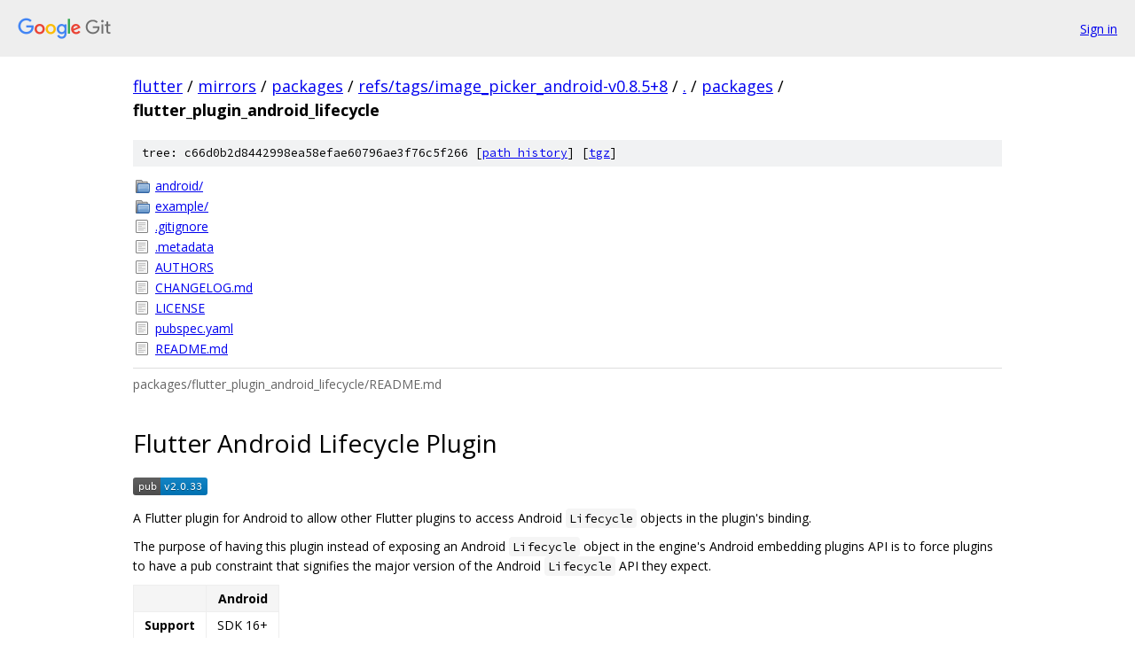

--- FILE ---
content_type: text/html; charset=utf-8
request_url: https://flutter.googlesource.com/mirrors/packages/+/refs/tags/image_picker_android-v0.8.5+8/packages/flutter_plugin_android_lifecycle
body_size: 1833
content:
<!DOCTYPE html><html lang="en"><head><meta charset="utf-8"><meta name="viewport" content="width=device-width, initial-scale=1"><title>packages/flutter_plugin_android_lifecycle - mirrors/packages - Git at Google</title><link rel="stylesheet" type="text/css" href="/+static/base.css"><link rel="stylesheet" type="text/css" href="/+static/doc.css"><link rel="stylesheet" type="text/css" href="/+static/prettify/prettify.css"><!-- default customHeadTagPart --></head><body class="Site"><header class="Site-header"><div class="Header"><a class="Header-image" href="/"><img src="//www.gstatic.com/images/branding/lockups/2x/lockup_git_color_108x24dp.png" width="108" height="24" alt="Google Git"></a><div class="Header-menu"> <a class="Header-menuItem" href="https://accounts.google.com/AccountChooser?faa=1&amp;continue=https://flutter.googlesource.com/login/mirrors/packages/%2B/refs/tags/image_picker_android-v0.8.5%2B8/packages/flutter_plugin_android_lifecycle">Sign in</a> </div></div></header><div class="Site-content"><div class="Container "><div class="Breadcrumbs"><a class="Breadcrumbs-crumb" href="/?format=HTML">flutter</a> / <a class="Breadcrumbs-crumb" href="/mirrors/">mirrors</a> / <a class="Breadcrumbs-crumb" href="/mirrors/packages/">packages</a> / <a class="Breadcrumbs-crumb" href="/mirrors/packages/+/refs/tags/image_picker_android-v0.8.5+8">refs/tags/image_picker_android-v0.8.5+8</a> / <a class="Breadcrumbs-crumb" href="/mirrors/packages/+/refs/tags/image_picker_android-v0.8.5+8/">.</a> / <a class="Breadcrumbs-crumb" href="/mirrors/packages/+/refs/tags/image_picker_android-v0.8.5+8/packages">packages</a> / <span class="Breadcrumbs-crumb">flutter_plugin_android_lifecycle</span></div><div class="TreeDetail"><div class="u-sha1 u-monospace TreeDetail-sha1">tree: c66d0b2d8442998ea58efae60796ae3f76c5f266 [<a href="/mirrors/packages/+log/refs/tags/image_picker_android-v0.8.5+8/packages/flutter_plugin_android_lifecycle">path history</a>] <span>[<a href="/mirrors/packages/+archive/refs/tags/image_picker_android-v0.8.5+8/packages/flutter_plugin_android_lifecycle.tar.gz">tgz</a>]</span></div><ol class="FileList"><li class="FileList-item FileList-item--gitTree" title="Tree - android/"><a class="FileList-itemLink" href="/mirrors/packages/+/refs/tags/image_picker_android-v0.8.5+8/packages/flutter_plugin_android_lifecycle/android/">android/</a></li><li class="FileList-item FileList-item--gitTree" title="Tree - example/"><a class="FileList-itemLink" href="/mirrors/packages/+/refs/tags/image_picker_android-v0.8.5+8/packages/flutter_plugin_android_lifecycle/example/">example/</a></li><li class="FileList-item FileList-item--regularFile" title="Regular file - .gitignore"><a class="FileList-itemLink" href="/mirrors/packages/+/refs/tags/image_picker_android-v0.8.5+8/packages/flutter_plugin_android_lifecycle/.gitignore">.gitignore</a></li><li class="FileList-item FileList-item--regularFile" title="Regular file - .metadata"><a class="FileList-itemLink" href="/mirrors/packages/+/refs/tags/image_picker_android-v0.8.5+8/packages/flutter_plugin_android_lifecycle/.metadata">.metadata</a></li><li class="FileList-item FileList-item--regularFile" title="Regular file - AUTHORS"><a class="FileList-itemLink" href="/mirrors/packages/+/refs/tags/image_picker_android-v0.8.5+8/packages/flutter_plugin_android_lifecycle/AUTHORS">AUTHORS</a></li><li class="FileList-item FileList-item--regularFile" title="Regular file - CHANGELOG.md"><a class="FileList-itemLink" href="/mirrors/packages/+/refs/tags/image_picker_android-v0.8.5+8/packages/flutter_plugin_android_lifecycle/CHANGELOG.md">CHANGELOG.md</a></li><li class="FileList-item FileList-item--regularFile" title="Regular file - LICENSE"><a class="FileList-itemLink" href="/mirrors/packages/+/refs/tags/image_picker_android-v0.8.5+8/packages/flutter_plugin_android_lifecycle/LICENSE">LICENSE</a></li><li class="FileList-item FileList-item--regularFile" title="Regular file - pubspec.yaml"><a class="FileList-itemLink" href="/mirrors/packages/+/refs/tags/image_picker_android-v0.8.5+8/packages/flutter_plugin_android_lifecycle/pubspec.yaml">pubspec.yaml</a></li><li class="FileList-item FileList-item--regularFile" title="Regular file - README.md"><a class="FileList-itemLink" href="/mirrors/packages/+/refs/tags/image_picker_android-v0.8.5+8/packages/flutter_plugin_android_lifecycle/README.md">README.md</a></li></ol><div class="InlineReadme"><div class="InlineReadme-path">packages/flutter_plugin_android_lifecycle/README.md</div><div class="doc"><h1><a class="h" name="Flutter-Android-Lifecycle-Plugin" href="#Flutter-Android-Lifecycle-Plugin"><span></span></a><a class="h" name="flutter-android-lifecycle-plugin" href="#flutter-android-lifecycle-plugin"><span></span></a>Flutter Android Lifecycle Plugin</h1><p><a href="https://pub.dev/packages/flutter_plugin_android_lifecycle"><img src="https://img.shields.io/pub/v/flutter_plugin_android_lifecycle.svg" alt="pub package" /></a></p><p>A Flutter plugin for Android to allow other Flutter plugins to access  Android <code class="code">Lifecycle</code> objects in the plugin&#39;s binding.</p><p>The purpose of having this plugin instead of exposing an Android <code class="code">Lifecycle</code> object in the engine&#39;s Android embedding plugins API is to force plugins to have a pub constraint that signifies the major version of the Android <code class="code">Lifecycle</code> API they expect.</p><table><thead><tr><th></th><th>Android</th></tr></thead><tbody><tr><td><strong>Support</strong></td><td>SDK 16+</td></tr></tbody></table><h2><a class="h" name="Installation" href="#Installation"><span></span></a><a class="h" name="installation" href="#installation"><span></span></a>Installation</h2><p>Add <code class="code">flutter_plugin_android_lifecycle</code> as a <a href="https://flutter.dev/using-packages/">dependency in your pubspec.yaml file</a>.</p><h2><a class="h" name="Example" href="#Example"><span></span></a><a class="h" name="example" href="#example"><span></span></a>Example</h2><p>Use a <code class="code">FlutterLifecycleAdapter</code> within another Flutter plugin&#39;s Android implementation, as shown below:</p><pre class="code"><span class="kwd">import</span><span class="pln"> androidx</span><span class="pun">.</span><span class="pln">lifecycle</span><span class="pun">.</span><span class="typ">Lifecycle</span><span class="pun">;</span><span class="pln">
</span><span class="kwd">import</span><span class="pln"> io</span><span class="pun">.</span><span class="pln">flutter</span><span class="pun">.</span><span class="pln">embedding</span><span class="pun">.</span><span class="pln">engine</span><span class="pun">.</span><span class="typ">FlutterEngine</span><span class="pun">;</span><span class="pln">
</span><span class="kwd">import</span><span class="pln"> io</span><span class="pun">.</span><span class="pln">flutter</span><span class="pun">.</span><span class="pln">embedding</span><span class="pun">.</span><span class="pln">engine</span><span class="pun">.</span><span class="pln">plugins</span><span class="pun">.</span><span class="typ">FlutterPlugin</span><span class="pun">;</span><span class="pln">
</span><span class="kwd">import</span><span class="pln"> io</span><span class="pun">.</span><span class="pln">flutter</span><span class="pun">.</span><span class="pln">embedding</span><span class="pun">.</span><span class="pln">engine</span><span class="pun">.</span><span class="pln">plugins</span><span class="pun">.</span><span class="pln">activity</span><span class="pun">.</span><span class="typ">ActivityAware</span><span class="pun">;</span><span class="pln">
</span><span class="kwd">import</span><span class="pln"> io</span><span class="pun">.</span><span class="pln">flutter</span><span class="pun">.</span><span class="pln">embedding</span><span class="pun">.</span><span class="pln">engine</span><span class="pun">.</span><span class="pln">plugins</span><span class="pun">.</span><span class="typ">FlutterPlugin</span><span class="pun">.</span><span class="typ">FlutterPluginBinding</span><span class="pun">;</span><span class="pln">
</span><span class="kwd">import</span><span class="pln"> io</span><span class="pun">.</span><span class="pln">flutter</span><span class="pun">.</span><span class="pln">embedding</span><span class="pun">.</span><span class="pln">engine</span><span class="pun">.</span><span class="pln">plugins</span><span class="pun">.</span><span class="pln">lifecycle</span><span class="pun">.</span><span class="typ">FlutterLifecycleAdapter</span><span class="pun">;</span><span class="pln">

</span><span class="kwd">public</span><span class="pln"> </span><span class="kwd">class</span><span class="pln"> </span><span class="typ">MyPlugin</span><span class="pln"> </span><span class="kwd">implements</span><span class="pln"> </span><span class="typ">FlutterPlugin</span><span class="pun">,</span><span class="pln"> </span><span class="typ">ActivityAware</span><span class="pln"> </span><span class="pun">{</span><span class="pln">
  </span><span class="lit">@Override</span><span class="pln">
  </span><span class="kwd">public</span><span class="pln"> </span><span class="kwd">void</span><span class="pln"> onAttachedToActivity</span><span class="pun">(</span><span class="typ">ActivityPluginBinding</span><span class="pln"> binding</span><span class="pun">)</span><span class="pln"> </span><span class="pun">{</span><span class="pln">
    </span><span class="typ">Lifecycle</span><span class="pln"> lifecycle </span><span class="pun">=</span><span class="pln"> </span><span class="typ">FlutterLifecycleAdapter</span><span class="pun">.</span><span class="pln">getActivityLifecycle</span><span class="pun">(</span><span class="pln">binding</span><span class="pun">);</span><span class="pln">
    </span><span class="com">// Use lifecycle as desired.</span><span class="pln">
  </span><span class="pun">}</span><span class="pln">

  </span><span class="com">//...</span><span class="pln">
</span><span class="pun">}</span><span class="pln">
</span></pre><p><a href="https://github.com/flutter/flutter/issues">Feedback welcome</a> and <a href="https://github.com/flutter/packages/pulls">Pull Requests</a> are most welcome!</p></div></div></div></div> <!-- Container --></div> <!-- Site-content --><footer class="Site-footer"><div class="Footer"><span class="Footer-poweredBy">Powered by <a href="https://gerrit.googlesource.com/gitiles/">Gitiles</a>| <a href="https://policies.google.com/privacy">Privacy</a>| <a href="https://policies.google.com/terms">Terms</a></span><span class="Footer-formats"><a class="u-monospace Footer-formatsItem" href="?format=TEXT">txt</a> <a class="u-monospace Footer-formatsItem" href="?format=JSON">json</a></span></div></footer></body></html>

--- FILE ---
content_type: image/svg+xml;charset=utf-8
request_url: https://img.shields.io/pub/v/flutter_plugin_android_lifecycle.svg
body_size: 288
content:
<svg xmlns="http://www.w3.org/2000/svg" width="84" height="20" role="img" aria-label="pub: v2.0.33"><title>pub: v2.0.33</title><linearGradient id="s" x2="0" y2="100%"><stop offset="0" stop-color="#bbb" stop-opacity=".1"/><stop offset="1" stop-opacity=".1"/></linearGradient><clipPath id="r"><rect width="84" height="20" rx="3" fill="#fff"/></clipPath><g clip-path="url(#r)"><rect width="31" height="20" fill="#555"/><rect x="31" width="53" height="20" fill="#007ec6"/><rect width="84" height="20" fill="url(#s)"/></g><g fill="#fff" text-anchor="middle" font-family="Verdana,Geneva,DejaVu Sans,sans-serif" text-rendering="geometricPrecision" font-size="110"><text aria-hidden="true" x="165" y="150" fill="#010101" fill-opacity=".3" transform="scale(.1)" textLength="210">pub</text><text x="165" y="140" transform="scale(.1)" fill="#fff" textLength="210">pub</text><text aria-hidden="true" x="565" y="150" fill="#010101" fill-opacity=".3" transform="scale(.1)" textLength="430">v2.0.33</text><text x="565" y="140" transform="scale(.1)" fill="#fff" textLength="430">v2.0.33</text></g></svg>